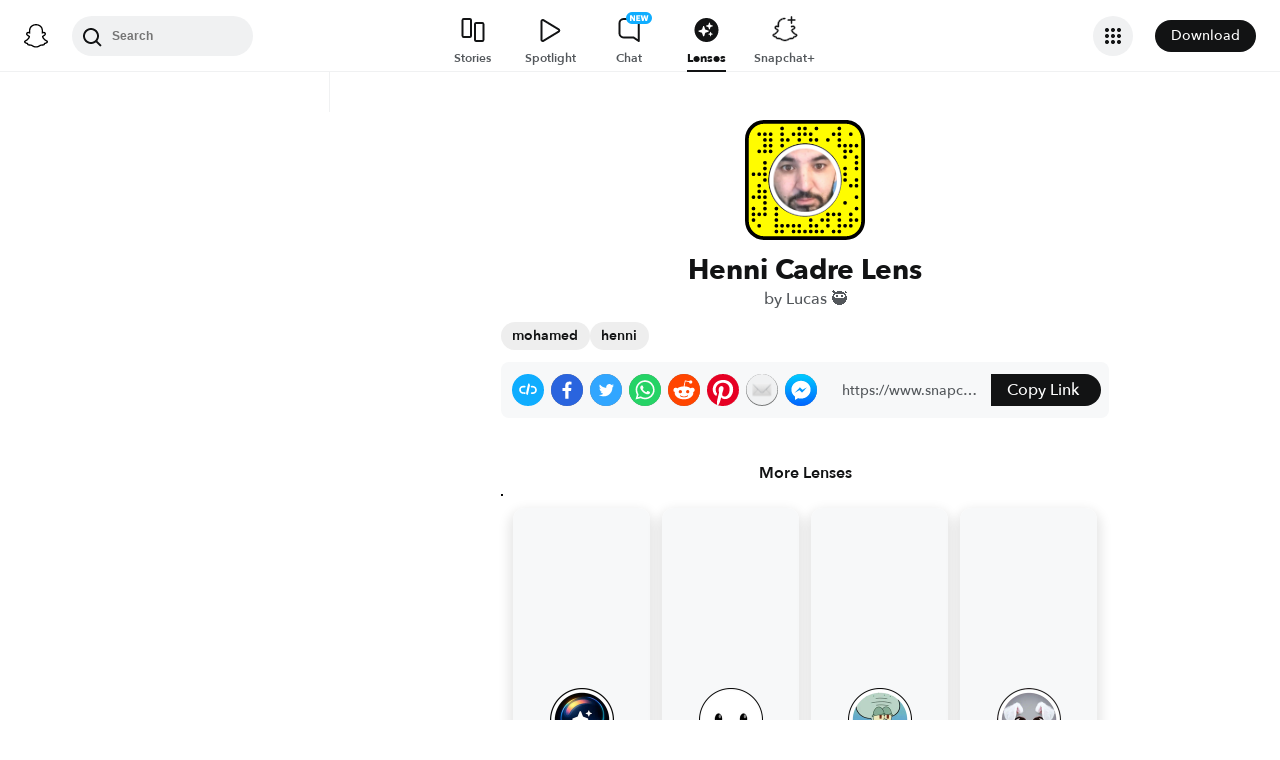

--- FILE ---
content_type: image/svg+xml
request_url: https://app.snapchat.com/web/deeplink/snapcode?data=69d567b4a7b04b7283ba5b84ca948a71&version=1&type=svg
body_size: 115541
content:
<?xml version="1.0" encoding="UTF-8" standalone="no"?>
<svg xmlns:xlink="http://www.w3.org/1999/xlink" height="320" version="1.1" viewBox="0 0 320 320" width="320" xmlns="http://www.w3.org/2000/svg">
  <defs>
    <rect height="320" id="rect" rx="51.2" width="320" x="0" y="0"/>
    <clipPath id="clip">
      <use xlink:href="#rect"/>
    </clipPath>
  </defs>
  <image clip-path="url(#clip)" height="62.0%" width="62.0%" x="61.25" xlink:href="[data-uri]" y="61.25"/>
  <path d="M60,160C60,104.78,104.78,60,160,60L160,60C215.22,60,260,104.78,260,160L260,160C260,215.22,215.22,260,160,260L160,260C104.78,260,60,215.22,60,160L60,160M0,268.8C0,297.07,22.93,320,51.2,320L268.8,320C297.07,320,320,297.07,320,268.8L320,51.2C320,22.93,297.07,0,268.8,0L51.2,0C22.93,0,0,22.93,0,51.2L0,268.8" fill="#000000"/>
  <path d="M10,51.2C10,28.45,28.45,10,51.2,10L268.8,10C291.55,10,310,28.45,310,51.2L310,268.8C310,291.55,291.55,310,268.8,310L51.2,310C28.45,310,10,291.55,10,268.8L10,51.2M98.95,17.63A5,5,0,0,0,98.95,27.63A5,5,0,0,0,98.95,17.63M144.74,17.63A5,5,0,0,0,144.74,27.63A5,5,0,0,0,144.74,17.63M160,17.63A5,5,0,0,0,160,27.63A5,5,0,0,0,160,17.63M190.53,17.63A5,5,0,0,0,190.53,27.63A5,5,0,0,0,190.53,17.63M251.58,17.63A5,5,0,0,0,251.58,27.63A5,5,0,0,0,251.58,17.63M37.89,32.89A5,5,0,0,0,37.89,42.89A5,5,0,0,0,37.89,32.89M53.16,32.89A5,5,0,0,0,53.16,42.89A5,5,0,0,0,53.16,32.89M68.42,32.89A5,5,0,0,0,68.42,42.89A5,5,0,0,0,68.42,32.89M98.95,32.89A5,5,0,0,0,98.95,42.89A5,5,0,0,0,98.95,32.89M129.47,32.89A5,5,0,0,0,129.47,42.89A5,5,0,0,0,129.47,32.89M144.74,32.89A5,5,0,0,0,144.74,42.89A5,5,0,0,0,144.74,32.89M160,32.89A5,5,0,0,0,160,42.89A5,5,0,0,0,160,32.89M175.26,32.89A5,5,0,0,0,175.26,42.89A5,5,0,0,0,175.26,32.89M236.32,32.89A5,5,0,0,0,236.32,42.89A5,5,0,0,0,236.32,32.89M251.58,32.89A5,5,0,0,0,251.58,42.89A5,5,0,0,0,251.58,32.89M282.11,32.89A5,5,0,0,0,282.11,42.89A5,5,0,0,0,282.11,32.89M53.16,48.16A5,5,0,0,0,53.16,58.16A5,5,0,0,0,53.16,48.16M68.42,48.16A5,5,0,0,0,68.42,58.16A5,5,0,0,0,68.42,48.16M98.95,48.16A5,5,0,0,0,98.95,58.16A5,5,0,0,0,98.95,48.16M114.21,48.16A5,5,0,0,0,114.21,58.16A5,5,0,0,0,114.21,48.16M144.74,48.16A5,5,0,0,0,144.74,58.16A5,5,0,0,0,144.74,48.16M175.26,48.16A5,5,0,0,0,175.26,58.16A5,5,0,0,0,175.26,48.16M190.53,48.16A5,5,0,0,0,190.53,58.16A5,5,0,0,0,190.53,48.16M221.05,48.16A5,5,0,0,0,221.05,58.16A5,5,0,0,0,221.05,48.16M251.58,48.16A5,5,0,0,0,251.58,58.16A5,5,0,0,0,251.58,48.16M53.16,63.42A5,5,0,0,0,53.16,73.42A5,5,0,0,0,53.16,63.42M68.42,63.42A5,5,0,0,0,68.42,73.42A5,5,0,0,0,68.42,63.42M98.95,63.42A5,5,0,0,0,98.95,73.42A5,5,0,0,0,98.95,63.42M251.58,63.42A5,5,0,0,0,251.58,73.42A5,5,0,0,0,251.58,63.42M266.84,63.42A5,5,0,0,0,266.84,73.42A5,5,0,0,0,266.84,63.42M282.11,63.42A5,5,0,0,0,282.11,73.42A5,5,0,0,0,282.11,63.42M297.37,63.42A5,5,0,0,0,297.37,73.42A5,5,0,0,0,297.37,63.42M37.89,78.68A5,5,0,0,0,37.89,88.68A5,5,0,0,0,37.89,78.68M53.16,78.68A5,5,0,0,0,53.16,88.68A5,5,0,0,0,53.16,78.68M68.42,78.68A5,5,0,0,0,68.42,88.68A5,5,0,0,0,68.42,78.68M266.84,78.68A5,5,0,0,0,266.84,88.68A5,5,0,0,0,266.84,78.68M282.11,78.68A5,5,0,0,0,282.11,88.68A5,5,0,0,0,282.11,78.68M266.84,93.95A5,5,0,0,0,266.84,103.95A5,5,0,0,0,266.84,93.95M297.37,93.95A5,5,0,0,0,297.37,103.95A5,5,0,0,0,297.37,93.95M53.16,109.21A5,5,0,0,0,53.16,119.21A5,5,0,0,0,53.16,109.21M297.37,109.21A5,5,0,0,0,297.37,119.21A5,5,0,0,0,297.37,109.21M53.16,124.47A5,5,0,0,0,53.16,134.47A5,5,0,0,0,53.16,124.47M266.84,124.47A5,5,0,0,0,266.84,134.47A5,5,0,0,0,266.84,124.47M297.37,124.47A5,5,0,0,0,297.37,134.47A5,5,0,0,0,297.37,124.47M22.63,139.74A5,5,0,0,0,22.63,149.74A5,5,0,0,0,22.63,139.74M37.89,139.74A5,5,0,0,0,37.89,149.74A5,5,0,0,0,37.89,139.74M53.16,139.74A5,5,0,0,0,53.16,149.74A5,5,0,0,0,53.16,139.74M266.84,139.74A5,5,0,0,0,266.84,149.74A5,5,0,0,0,266.84,139.74M53.16,155A5,5,0,0,0,53.16,165A5,5,0,0,0,53.16,155M266.84,155A5,5,0,0,0,266.84,165A5,5,0,0,0,266.84,155M297.37,155A5,5,0,0,0,297.37,165A5,5,0,0,0,297.37,155M37.89,170.26A5,5,0,0,0,37.89,180.26A5,5,0,0,0,37.89,170.26M282.11,170.26A5,5,0,0,0,282.11,180.26A5,5,0,0,0,282.11,170.26M297.37,170.26A5,5,0,0,0,297.37,180.26A5,5,0,0,0,297.37,170.26M37.89,185.53A5,5,0,0,0,37.89,195.53A5,5,0,0,0,37.89,185.53M53.16,185.53A5,5,0,0,0,53.16,195.53A5,5,0,0,0,53.16,185.53M22.63,200.79A5,5,0,0,0,22.63,210.79A5,5,0,0,0,22.63,200.79M37.89,200.79A5,5,0,0,0,37.89,210.79A5,5,0,0,0,37.89,200.79M53.16,200.79A5,5,0,0,0,53.16,210.79A5,5,0,0,0,53.16,200.79M297.37,200.79A5,5,0,0,0,297.37,210.79A5,5,0,0,0,297.37,200.79M53.16,216.05A5,5,0,0,0,53.16,226.05A5,5,0,0,0,53.16,216.05M266.84,216.05A5,5,0,0,0,266.84,226.05A5,5,0,0,0,266.84,216.05M22.63,231.32A5,5,0,0,0,22.63,241.32A5,5,0,0,0,22.63,231.32M53.16,231.32A5,5,0,0,0,53.16,241.32A5,5,0,0,0,53.16,231.32M83.68,231.32A5,5,0,0,0,83.68,241.32A5,5,0,0,0,83.68,231.32M297.37,231.32A5,5,0,0,0,297.37,241.32A5,5,0,0,0,297.37,231.32M22.63,246.58A5,5,0,0,0,22.63,256.58A5,5,0,0,0,22.63,246.58M37.89,246.58A5,5,0,0,0,37.89,256.58A5,5,0,0,0,37.89,246.58M53.16,246.58A5,5,0,0,0,53.16,256.58A5,5,0,0,0,53.16,246.58M83.68,246.58A5,5,0,0,0,83.68,256.58A5,5,0,0,0,83.68,246.58M221.05,246.58A5,5,0,0,0,221.05,256.58A5,5,0,0,0,221.05,246.58M236.32,246.58A5,5,0,0,0,236.32,256.58A5,5,0,0,0,236.32,246.58M251.58,246.58A5,5,0,0,0,251.58,256.58A5,5,0,0,0,251.58,246.58M282.11,246.58A5,5,0,0,0,282.11,256.58A5,5,0,0,0,282.11,246.58M22.63,261.84A5,5,0,0,0,22.63,271.84A5,5,0,0,0,22.63,261.84M83.68,261.84A5,5,0,0,0,83.68,271.84A5,5,0,0,0,83.68,261.84M175.26,261.84A5,5,0,0,0,175.26,271.84A5,5,0,0,0,175.26,261.84M205.79,261.84A5,5,0,0,0,205.79,271.84A5,5,0,0,0,205.79,261.84M221.05,261.84A5,5,0,0,0,221.05,271.84A5,5,0,0,0,221.05,261.84M251.58,261.84A5,5,0,0,0,251.58,271.84A5,5,0,0,0,251.58,261.84M282.11,261.84A5,5,0,0,0,282.11,271.84A5,5,0,0,0,282.11,261.84M297.37,261.84A5,5,0,0,0,297.37,271.84A5,5,0,0,0,297.37,261.84M37.89,277.11A5,5,0,0,0,37.89,287.11A5,5,0,0,0,37.89,277.11M83.68,277.11A5,5,0,0,0,83.68,287.11A5,5,0,0,0,83.68,277.11M98.95,277.11A5,5,0,0,0,98.95,287.11A5,5,0,0,0,98.95,277.11M114.21,277.11A5,5,0,0,0,114.21,287.11A5,5,0,0,0,114.21,277.11M129.47,277.11A5,5,0,0,0,129.47,287.11A5,5,0,0,0,129.47,277.11M144.74,277.11A5,5,0,0,0,144.74,287.11A5,5,0,0,0,144.74,277.11M175.26,277.11A5,5,0,0,0,175.26,287.11A5,5,0,0,0,175.26,277.11M190.53,277.11A5,5,0,0,0,190.53,287.11A5,5,0,0,0,190.53,277.11M221.05,277.11A5,5,0,0,0,221.05,287.11A5,5,0,0,0,221.05,277.11M251.58,277.11A5,5,0,0,0,251.58,287.11A5,5,0,0,0,251.58,277.11M266.84,277.11A5,5,0,0,0,266.84,287.11A5,5,0,0,0,266.84,277.11M282.11,277.11A5,5,0,0,0,282.11,287.11A5,5,0,0,0,282.11,277.11M83.68,292.37A5,5,0,0,0,83.68,302.37A5,5,0,0,0,83.68,292.37M98.95,292.37A5,5,0,0,0,98.95,302.37A5,5,0,0,0,98.95,292.37M129.47,292.37A5,5,0,0,0,129.47,302.37A5,5,0,0,0,129.47,292.37M144.74,292.37A5,5,0,0,0,144.74,302.37A5,5,0,0,0,144.74,292.37M160,292.37A5,5,0,0,0,160,302.37A5,5,0,0,0,160,292.37M175.26,292.37A5,5,0,0,0,175.26,302.37A5,5,0,0,0,175.26,292.37M190.53,292.37A5,5,0,0,0,190.53,302.37A5,5,0,0,0,190.53,292.37M205.79,292.37A5,5,0,0,0,205.79,302.37A5,5,0,0,0,205.79,292.37M236.32,292.37A5,5,0,0,0,236.32,302.37A5,5,0,0,0,236.32,292.37M251.58,292.37A5,5,0,0,0,251.58,302.37A5,5,0,0,0,251.58,292.37M62,160C62,214.12,105.88,258,160,258L160,258C214.12,258,258,214.12,258,160L258,160C258,105.88,214.12,62,160,62L160,62C105.88,62,62,105.88,62,160L62,160" fill="#FFFC00"/>
</svg>
